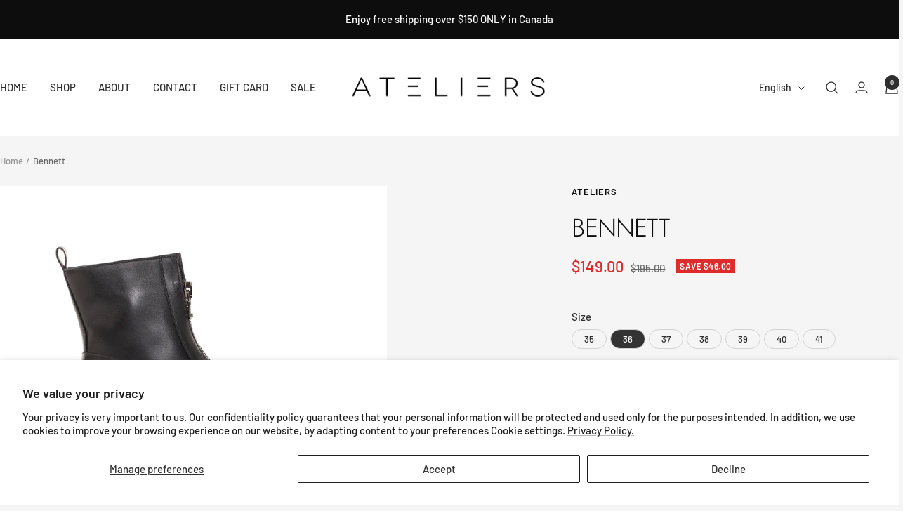

--- FILE ---
content_type: text/javascript; charset=utf-8
request_url: https://www.ateliersshoes.com/products/bennett.js
body_size: 636
content:
{"id":8390507725075,"title":"Bennett","handle":"bennett","description":"\u003cp data-mce-fragment=\"1\"\u003eWomen's Hicker Boot\u003c\/p\u003e\n\u003cul\u003e\n\u003cli data-mce-fragment=\"1\"\u003eLeather or Suede upper\u003c\/li\u003e\n\u003cli data-mce-fragment=\"1\"\u003eZipper vamp\u003c\/li\u003e\n\u003cli data-mce-fragment=\"1\"\u003ePull-on style\u003c\/li\u003e\n\u003cli data-mce-fragment=\"1\"\u003eRound toe\u003c\/li\u003e\n\u003cli data-mce-fragment=\"1\"\u003eTextile lining\u003c\/li\u003e\n\u003cli data-mce-fragment=\"1\"\u003eLeather insole\u003c\/li\u003e\n\u003cli data-mce-fragment=\"1\"\u003eRubber lug sole\u003c\/li\u003e\n\u003cli data-mce-fragment=\"1\"\u003eRubber heel, 25mm (1.5'')\u003c\/li\u003e\n\u003cli data-mce-fragment=\"1\"\u003eMade in Romania\u003c\/li\u003e\n\u003c\/ul\u003e","published_at":"2023-09-01T12:54:04-04:00","created_at":"2023-05-31T14:36:37-04:00","vendor":"Ateliers","type":"Booties","tags":["sale","sale_booties","solde"],"price":14900,"price_min":14900,"price_max":14900,"available":true,"price_varies":false,"compare_at_price":19500,"compare_at_price_min":19500,"compare_at_price_max":19500,"compare_at_price_varies":false,"variants":[{"id":45376578912531,"title":"35 \/ Black Leather","option1":"35","option2":"Black Leather","option3":null,"sku":"","requires_shipping":true,"taxable":true,"featured_image":{"id":43025029693715,"product_id":8390507725075,"position":1,"created_at":"2023-08-25T16:15:03-04:00","updated_at":"2023-08-25T16:15:04-04:00","alt":null,"width":1200,"height":1200,"src":"https:\/\/cdn.shopify.com\/s\/files\/1\/1285\/7755\/files\/bennett_black_1_1619.jpg?v=1692994504","variant_ids":[45376578912531,45376578978067,45376579043603,45376579109139,45376579174675,45376579240211,45376579305747]},"available":false,"name":"Bennett - 35 \/ Black Leather","public_title":"35 \/ Black Leather","options":["35","Black Leather"],"price":14900,"weight":0,"compare_at_price":19500,"inventory_quantity":0,"inventory_management":"shopify","inventory_policy":"deny","barcode":"","featured_media":{"alt":null,"id":35404201263379,"position":1,"preview_image":{"aspect_ratio":1.0,"height":1200,"width":1200,"src":"https:\/\/cdn.shopify.com\/s\/files\/1\/1285\/7755\/files\/bennett_black_1_1619.jpg?v=1692994504"}},"requires_selling_plan":false,"selling_plan_allocations":[]},{"id":45376578945299,"title":"35 \/ Taupe Suede","option1":"35","option2":"Taupe Suede","option3":null,"sku":"","requires_shipping":true,"taxable":true,"featured_image":{"id":43025029759251,"product_id":8390507725075,"position":2,"created_at":"2023-08-25T16:15:03-04:00","updated_at":"2023-08-25T16:15:05-04:00","alt":null,"width":1200,"height":1200,"src":"https:\/\/cdn.shopify.com\/s\/files\/1\/1285\/7755\/files\/bennett_taupe_1_1620.jpg?v=1692994505","variant_ids":[45376578945299,45376579010835,45376579076371,45376579141907,45376579207443,45376579272979,45376579338515]},"available":false,"name":"Bennett - 35 \/ Taupe Suede","public_title":"35 \/ Taupe Suede","options":["35","Taupe Suede"],"price":14900,"weight":0,"compare_at_price":19500,"inventory_quantity":0,"inventory_management":"shopify","inventory_policy":"deny","barcode":"","featured_media":{"alt":null,"id":35404201296147,"position":2,"preview_image":{"aspect_ratio":1.0,"height":1200,"width":1200,"src":"https:\/\/cdn.shopify.com\/s\/files\/1\/1285\/7755\/files\/bennett_taupe_1_1620.jpg?v=1692994505"}},"requires_selling_plan":false,"selling_plan_allocations":[]},{"id":45376578978067,"title":"36 \/ Black Leather","option1":"36","option2":"Black Leather","option3":null,"sku":"","requires_shipping":true,"taxable":true,"featured_image":{"id":43025029693715,"product_id":8390507725075,"position":1,"created_at":"2023-08-25T16:15:03-04:00","updated_at":"2023-08-25T16:15:04-04:00","alt":null,"width":1200,"height":1200,"src":"https:\/\/cdn.shopify.com\/s\/files\/1\/1285\/7755\/files\/bennett_black_1_1619.jpg?v=1692994504","variant_ids":[45376578912531,45376578978067,45376579043603,45376579109139,45376579174675,45376579240211,45376579305747]},"available":false,"name":"Bennett - 36 \/ Black Leather","public_title":"36 \/ Black Leather","options":["36","Black Leather"],"price":14900,"weight":0,"compare_at_price":19500,"inventory_quantity":0,"inventory_management":"shopify","inventory_policy":"deny","barcode":"","featured_media":{"alt":null,"id":35404201263379,"position":1,"preview_image":{"aspect_ratio":1.0,"height":1200,"width":1200,"src":"https:\/\/cdn.shopify.com\/s\/files\/1\/1285\/7755\/files\/bennett_black_1_1619.jpg?v=1692994504"}},"requires_selling_plan":false,"selling_plan_allocations":[]},{"id":45376579010835,"title":"36 \/ Taupe Suede","option1":"36","option2":"Taupe Suede","option3":null,"sku":"","requires_shipping":true,"taxable":true,"featured_image":{"id":43025029759251,"product_id":8390507725075,"position":2,"created_at":"2023-08-25T16:15:03-04:00","updated_at":"2023-08-25T16:15:05-04:00","alt":null,"width":1200,"height":1200,"src":"https:\/\/cdn.shopify.com\/s\/files\/1\/1285\/7755\/files\/bennett_taupe_1_1620.jpg?v=1692994505","variant_ids":[45376578945299,45376579010835,45376579076371,45376579141907,45376579207443,45376579272979,45376579338515]},"available":true,"name":"Bennett - 36 \/ Taupe Suede","public_title":"36 \/ Taupe Suede","options":["36","Taupe Suede"],"price":14900,"weight":0,"compare_at_price":19500,"inventory_quantity":2,"inventory_management":"shopify","inventory_policy":"deny","barcode":"","featured_media":{"alt":null,"id":35404201296147,"position":2,"preview_image":{"aspect_ratio":1.0,"height":1200,"width":1200,"src":"https:\/\/cdn.shopify.com\/s\/files\/1\/1285\/7755\/files\/bennett_taupe_1_1620.jpg?v=1692994505"}},"requires_selling_plan":false,"selling_plan_allocations":[]},{"id":45376579043603,"title":"37 \/ Black Leather","option1":"37","option2":"Black Leather","option3":null,"sku":"","requires_shipping":true,"taxable":true,"featured_image":{"id":43025029693715,"product_id":8390507725075,"position":1,"created_at":"2023-08-25T16:15:03-04:00","updated_at":"2023-08-25T16:15:04-04:00","alt":null,"width":1200,"height":1200,"src":"https:\/\/cdn.shopify.com\/s\/files\/1\/1285\/7755\/files\/bennett_black_1_1619.jpg?v=1692994504","variant_ids":[45376578912531,45376578978067,45376579043603,45376579109139,45376579174675,45376579240211,45376579305747]},"available":false,"name":"Bennett - 37 \/ Black Leather","public_title":"37 \/ Black Leather","options":["37","Black Leather"],"price":14900,"weight":0,"compare_at_price":19500,"inventory_quantity":0,"inventory_management":"shopify","inventory_policy":"deny","barcode":"","featured_media":{"alt":null,"id":35404201263379,"position":1,"preview_image":{"aspect_ratio":1.0,"height":1200,"width":1200,"src":"https:\/\/cdn.shopify.com\/s\/files\/1\/1285\/7755\/files\/bennett_black_1_1619.jpg?v=1692994504"}},"requires_selling_plan":false,"selling_plan_allocations":[]},{"id":45376579076371,"title":"37 \/ Taupe Suede","option1":"37","option2":"Taupe Suede","option3":null,"sku":"","requires_shipping":true,"taxable":true,"featured_image":{"id":43025029759251,"product_id":8390507725075,"position":2,"created_at":"2023-08-25T16:15:03-04:00","updated_at":"2023-08-25T16:15:05-04:00","alt":null,"width":1200,"height":1200,"src":"https:\/\/cdn.shopify.com\/s\/files\/1\/1285\/7755\/files\/bennett_taupe_1_1620.jpg?v=1692994505","variant_ids":[45376578945299,45376579010835,45376579076371,45376579141907,45376579207443,45376579272979,45376579338515]},"available":false,"name":"Bennett - 37 \/ Taupe Suede","public_title":"37 \/ Taupe Suede","options":["37","Taupe Suede"],"price":14900,"weight":0,"compare_at_price":19500,"inventory_quantity":0,"inventory_management":"shopify","inventory_policy":"deny","barcode":"","featured_media":{"alt":null,"id":35404201296147,"position":2,"preview_image":{"aspect_ratio":1.0,"height":1200,"width":1200,"src":"https:\/\/cdn.shopify.com\/s\/files\/1\/1285\/7755\/files\/bennett_taupe_1_1620.jpg?v=1692994505"}},"requires_selling_plan":false,"selling_plan_allocations":[]},{"id":45376579109139,"title":"38 \/ Black Leather","option1":"38","option2":"Black Leather","option3":null,"sku":"","requires_shipping":true,"taxable":true,"featured_image":{"id":43025029693715,"product_id":8390507725075,"position":1,"created_at":"2023-08-25T16:15:03-04:00","updated_at":"2023-08-25T16:15:04-04:00","alt":null,"width":1200,"height":1200,"src":"https:\/\/cdn.shopify.com\/s\/files\/1\/1285\/7755\/files\/bennett_black_1_1619.jpg?v=1692994504","variant_ids":[45376578912531,45376578978067,45376579043603,45376579109139,45376579174675,45376579240211,45376579305747]},"available":false,"name":"Bennett - 38 \/ Black Leather","public_title":"38 \/ Black Leather","options":["38","Black Leather"],"price":14900,"weight":0,"compare_at_price":19500,"inventory_quantity":0,"inventory_management":"shopify","inventory_policy":"deny","barcode":"","featured_media":{"alt":null,"id":35404201263379,"position":1,"preview_image":{"aspect_ratio":1.0,"height":1200,"width":1200,"src":"https:\/\/cdn.shopify.com\/s\/files\/1\/1285\/7755\/files\/bennett_black_1_1619.jpg?v=1692994504"}},"requires_selling_plan":false,"selling_plan_allocations":[]},{"id":45376579141907,"title":"38 \/ Taupe Suede","option1":"38","option2":"Taupe Suede","option3":null,"sku":"","requires_shipping":true,"taxable":true,"featured_image":{"id":43025029759251,"product_id":8390507725075,"position":2,"created_at":"2023-08-25T16:15:03-04:00","updated_at":"2023-08-25T16:15:05-04:00","alt":null,"width":1200,"height":1200,"src":"https:\/\/cdn.shopify.com\/s\/files\/1\/1285\/7755\/files\/bennett_taupe_1_1620.jpg?v=1692994505","variant_ids":[45376578945299,45376579010835,45376579076371,45376579141907,45376579207443,45376579272979,45376579338515]},"available":false,"name":"Bennett - 38 \/ Taupe Suede","public_title":"38 \/ Taupe Suede","options":["38","Taupe Suede"],"price":14900,"weight":0,"compare_at_price":19500,"inventory_quantity":0,"inventory_management":"shopify","inventory_policy":"deny","barcode":"","featured_media":{"alt":null,"id":35404201296147,"position":2,"preview_image":{"aspect_ratio":1.0,"height":1200,"width":1200,"src":"https:\/\/cdn.shopify.com\/s\/files\/1\/1285\/7755\/files\/bennett_taupe_1_1620.jpg?v=1692994505"}},"requires_selling_plan":false,"selling_plan_allocations":[]},{"id":45376579174675,"title":"39 \/ Black Leather","option1":"39","option2":"Black Leather","option3":null,"sku":"","requires_shipping":true,"taxable":true,"featured_image":{"id":43025029693715,"product_id":8390507725075,"position":1,"created_at":"2023-08-25T16:15:03-04:00","updated_at":"2023-08-25T16:15:04-04:00","alt":null,"width":1200,"height":1200,"src":"https:\/\/cdn.shopify.com\/s\/files\/1\/1285\/7755\/files\/bennett_black_1_1619.jpg?v=1692994504","variant_ids":[45376578912531,45376578978067,45376579043603,45376579109139,45376579174675,45376579240211,45376579305747]},"available":false,"name":"Bennett - 39 \/ Black Leather","public_title":"39 \/ Black Leather","options":["39","Black Leather"],"price":14900,"weight":0,"compare_at_price":19500,"inventory_quantity":0,"inventory_management":"shopify","inventory_policy":"deny","barcode":"","featured_media":{"alt":null,"id":35404201263379,"position":1,"preview_image":{"aspect_ratio":1.0,"height":1200,"width":1200,"src":"https:\/\/cdn.shopify.com\/s\/files\/1\/1285\/7755\/files\/bennett_black_1_1619.jpg?v=1692994504"}},"requires_selling_plan":false,"selling_plan_allocations":[]},{"id":45376579207443,"title":"39 \/ Taupe Suede","option1":"39","option2":"Taupe Suede","option3":null,"sku":"","requires_shipping":true,"taxable":true,"featured_image":{"id":43025029759251,"product_id":8390507725075,"position":2,"created_at":"2023-08-25T16:15:03-04:00","updated_at":"2023-08-25T16:15:05-04:00","alt":null,"width":1200,"height":1200,"src":"https:\/\/cdn.shopify.com\/s\/files\/1\/1285\/7755\/files\/bennett_taupe_1_1620.jpg?v=1692994505","variant_ids":[45376578945299,45376579010835,45376579076371,45376579141907,45376579207443,45376579272979,45376579338515]},"available":true,"name":"Bennett - 39 \/ Taupe Suede","public_title":"39 \/ Taupe Suede","options":["39","Taupe Suede"],"price":14900,"weight":0,"compare_at_price":19500,"inventory_quantity":2,"inventory_management":"shopify","inventory_policy":"deny","barcode":"","featured_media":{"alt":null,"id":35404201296147,"position":2,"preview_image":{"aspect_ratio":1.0,"height":1200,"width":1200,"src":"https:\/\/cdn.shopify.com\/s\/files\/1\/1285\/7755\/files\/bennett_taupe_1_1620.jpg?v=1692994505"}},"requires_selling_plan":false,"selling_plan_allocations":[]},{"id":45376579240211,"title":"40 \/ Black Leather","option1":"40","option2":"Black Leather","option3":null,"sku":"","requires_shipping":true,"taxable":true,"featured_image":{"id":43025029693715,"product_id":8390507725075,"position":1,"created_at":"2023-08-25T16:15:03-04:00","updated_at":"2023-08-25T16:15:04-04:00","alt":null,"width":1200,"height":1200,"src":"https:\/\/cdn.shopify.com\/s\/files\/1\/1285\/7755\/files\/bennett_black_1_1619.jpg?v=1692994504","variant_ids":[45376578912531,45376578978067,45376579043603,45376579109139,45376579174675,45376579240211,45376579305747]},"available":false,"name":"Bennett - 40 \/ Black Leather","public_title":"40 \/ Black Leather","options":["40","Black Leather"],"price":14900,"weight":0,"compare_at_price":19500,"inventory_quantity":0,"inventory_management":"shopify","inventory_policy":"deny","barcode":"","featured_media":{"alt":null,"id":35404201263379,"position":1,"preview_image":{"aspect_ratio":1.0,"height":1200,"width":1200,"src":"https:\/\/cdn.shopify.com\/s\/files\/1\/1285\/7755\/files\/bennett_black_1_1619.jpg?v=1692994504"}},"requires_selling_plan":false,"selling_plan_allocations":[]},{"id":45376579272979,"title":"40 \/ Taupe Suede","option1":"40","option2":"Taupe Suede","option3":null,"sku":"","requires_shipping":true,"taxable":true,"featured_image":{"id":43025029759251,"product_id":8390507725075,"position":2,"created_at":"2023-08-25T16:15:03-04:00","updated_at":"2023-08-25T16:15:05-04:00","alt":null,"width":1200,"height":1200,"src":"https:\/\/cdn.shopify.com\/s\/files\/1\/1285\/7755\/files\/bennett_taupe_1_1620.jpg?v=1692994505","variant_ids":[45376578945299,45376579010835,45376579076371,45376579141907,45376579207443,45376579272979,45376579338515]},"available":true,"name":"Bennett - 40 \/ Taupe Suede","public_title":"40 \/ Taupe Suede","options":["40","Taupe Suede"],"price":14900,"weight":0,"compare_at_price":19500,"inventory_quantity":1,"inventory_management":"shopify","inventory_policy":"deny","barcode":"","featured_media":{"alt":null,"id":35404201296147,"position":2,"preview_image":{"aspect_ratio":1.0,"height":1200,"width":1200,"src":"https:\/\/cdn.shopify.com\/s\/files\/1\/1285\/7755\/files\/bennett_taupe_1_1620.jpg?v=1692994505"}},"requires_selling_plan":false,"selling_plan_allocations":[]},{"id":45376579305747,"title":"41 \/ Black Leather","option1":"41","option2":"Black Leather","option3":null,"sku":"","requires_shipping":true,"taxable":true,"featured_image":{"id":43025029693715,"product_id":8390507725075,"position":1,"created_at":"2023-08-25T16:15:03-04:00","updated_at":"2023-08-25T16:15:04-04:00","alt":null,"width":1200,"height":1200,"src":"https:\/\/cdn.shopify.com\/s\/files\/1\/1285\/7755\/files\/bennett_black_1_1619.jpg?v=1692994504","variant_ids":[45376578912531,45376578978067,45376579043603,45376579109139,45376579174675,45376579240211,45376579305747]},"available":true,"name":"Bennett - 41 \/ Black Leather","public_title":"41 \/ Black Leather","options":["41","Black Leather"],"price":14900,"weight":0,"compare_at_price":19500,"inventory_quantity":1,"inventory_management":"shopify","inventory_policy":"deny","barcode":"","featured_media":{"alt":null,"id":35404201263379,"position":1,"preview_image":{"aspect_ratio":1.0,"height":1200,"width":1200,"src":"https:\/\/cdn.shopify.com\/s\/files\/1\/1285\/7755\/files\/bennett_black_1_1619.jpg?v=1692994504"}},"requires_selling_plan":false,"selling_plan_allocations":[]},{"id":45376579338515,"title":"41 \/ Taupe Suede","option1":"41","option2":"Taupe Suede","option3":null,"sku":"","requires_shipping":true,"taxable":true,"featured_image":{"id":43025029759251,"product_id":8390507725075,"position":2,"created_at":"2023-08-25T16:15:03-04:00","updated_at":"2023-08-25T16:15:05-04:00","alt":null,"width":1200,"height":1200,"src":"https:\/\/cdn.shopify.com\/s\/files\/1\/1285\/7755\/files\/bennett_taupe_1_1620.jpg?v=1692994505","variant_ids":[45376578945299,45376579010835,45376579076371,45376579141907,45376579207443,45376579272979,45376579338515]},"available":true,"name":"Bennett - 41 \/ Taupe Suede","public_title":"41 \/ Taupe Suede","options":["41","Taupe Suede"],"price":14900,"weight":0,"compare_at_price":19500,"inventory_quantity":1,"inventory_management":"shopify","inventory_policy":"deny","barcode":"","featured_media":{"alt":null,"id":35404201296147,"position":2,"preview_image":{"aspect_ratio":1.0,"height":1200,"width":1200,"src":"https:\/\/cdn.shopify.com\/s\/files\/1\/1285\/7755\/files\/bennett_taupe_1_1620.jpg?v=1692994505"}},"requires_selling_plan":false,"selling_plan_allocations":[]}],"images":["\/\/cdn.shopify.com\/s\/files\/1\/1285\/7755\/files\/bennett_black_1_1619.jpg?v=1692994504","\/\/cdn.shopify.com\/s\/files\/1\/1285\/7755\/files\/bennett_taupe_1_1620.jpg?v=1692994505","\/\/cdn.shopify.com\/s\/files\/1\/1285\/7755\/files\/bennett_taupe_2_1622.jpg?v=1692994504","\/\/cdn.shopify.com\/s\/files\/1\/1285\/7755\/files\/bennett_taupe_3_1752.jpg?v=1692994504"],"featured_image":"\/\/cdn.shopify.com\/s\/files\/1\/1285\/7755\/files\/bennett_black_1_1619.jpg?v=1692994504","options":[{"name":"Size","position":1,"values":["35","36","37","38","39","40","41"]},{"name":"Color","position":2,"values":["Black Leather","Taupe Suede"]}],"url":"\/products\/bennett","media":[{"alt":null,"id":35404201263379,"position":1,"preview_image":{"aspect_ratio":1.0,"height":1200,"width":1200,"src":"https:\/\/cdn.shopify.com\/s\/files\/1\/1285\/7755\/files\/bennett_black_1_1619.jpg?v=1692994504"},"aspect_ratio":1.0,"height":1200,"media_type":"image","src":"https:\/\/cdn.shopify.com\/s\/files\/1\/1285\/7755\/files\/bennett_black_1_1619.jpg?v=1692994504","width":1200},{"alt":null,"id":35404201296147,"position":2,"preview_image":{"aspect_ratio":1.0,"height":1200,"width":1200,"src":"https:\/\/cdn.shopify.com\/s\/files\/1\/1285\/7755\/files\/bennett_taupe_1_1620.jpg?v=1692994505"},"aspect_ratio":1.0,"height":1200,"media_type":"image","src":"https:\/\/cdn.shopify.com\/s\/files\/1\/1285\/7755\/files\/bennett_taupe_1_1620.jpg?v=1692994505","width":1200},{"alt":null,"id":35404201328915,"position":3,"preview_image":{"aspect_ratio":1.0,"height":1200,"width":1200,"src":"https:\/\/cdn.shopify.com\/s\/files\/1\/1285\/7755\/files\/bennett_taupe_2_1622.jpg?v=1692994504"},"aspect_ratio":1.0,"height":1200,"media_type":"image","src":"https:\/\/cdn.shopify.com\/s\/files\/1\/1285\/7755\/files\/bennett_taupe_2_1622.jpg?v=1692994504","width":1200},{"alt":null,"id":35404201361683,"position":4,"preview_image":{"aspect_ratio":1.0,"height":1200,"width":1200,"src":"https:\/\/cdn.shopify.com\/s\/files\/1\/1285\/7755\/files\/bennett_taupe_3_1752.jpg?v=1692994504"},"aspect_ratio":1.0,"height":1200,"media_type":"image","src":"https:\/\/cdn.shopify.com\/s\/files\/1\/1285\/7755\/files\/bennett_taupe_3_1752.jpg?v=1692994504","width":1200}],"requires_selling_plan":false,"selling_plan_groups":[]}